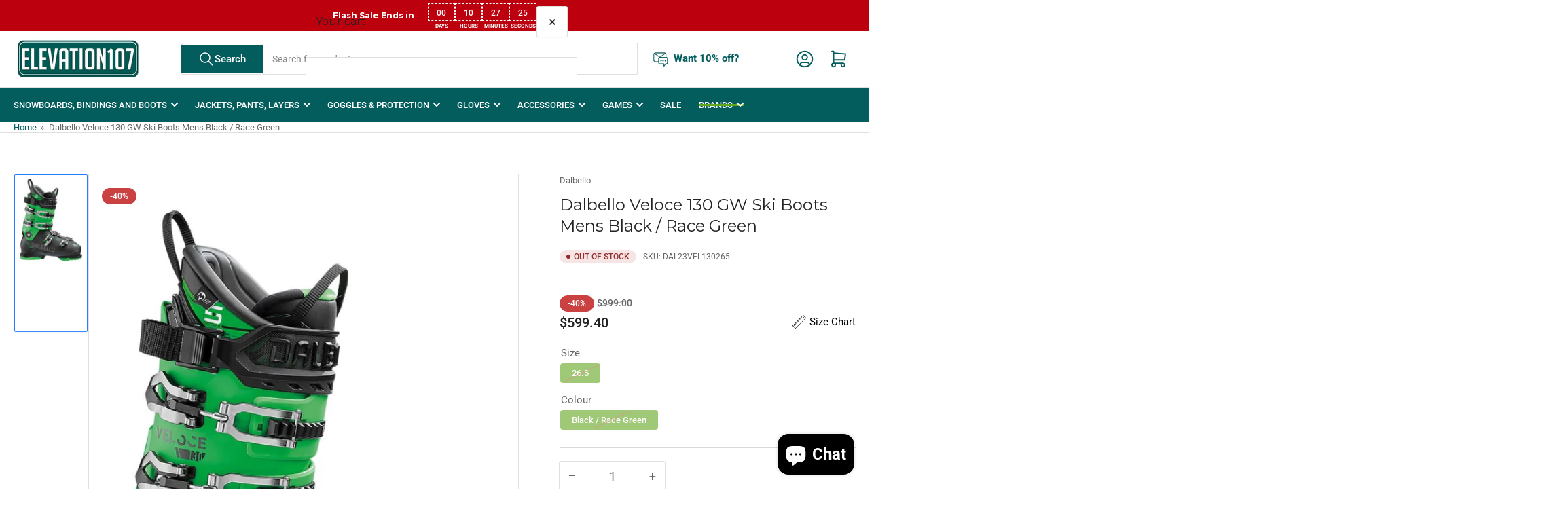

--- FILE ---
content_type: text/css
request_url: https://www.elevation107.com.au/cdn/shop/t/50/assets/globo-css.css?v=88042426396565911011763362242
body_size: 3199
content:
.theme-store-id-1608.gf-theme-version-6.spf-has-filter #gf-tree .gf-block-title h3,.theme-store-id-1608.gf-theme-version-6.spf-has-filter #gf-tree .gf-block-title .h3,.theme-store-id-1608.gf-theme-version-6.spf-has-filter .gf-form-input-inner label{color:rgb(var(--color-foreground-alt))!important;font-size:calc(var(--font-heading-scale) * 1.5rem)!important;font-family:var(--font-heading-family);font-weight:var(--font-bolder-weight)!important;letter-spacing:var(--font-heading-spacing);line-height:calc(1 + .2 / var(--font-heading-scale));display:flex;justify-content:space-between;align-items:center;text-rendering:optimizeLegibility}.theme-store-id-1608.gf-theme-version-6.spf-has-filter .gf-option-block ul li a,.theme-store-id-1608.gf-theme-version-6.spf-has-filter .gf-option-block ul li button,.theme-store-id-1608.gf-theme-version-6.spf-has-filter .gf-clear,.theme-store-id-1608.gf-theme-version-6.spf-has-filter .gf-clear-all,.theme-store-id-1608.gf-theme-version-6.spf-has-filter .selected-item.gf-option-label a,.theme-store-id-1608.gf-theme-version-6.spf-has-filter .gf-form-input-inner select,.theme-store-id-1608.gf-theme-version-6.spf-has-filter .gf-refine-toggle{color:rgb(var(--color-foreground-alt))!important}.theme-store-id-1608.gf-theme-version-6.spf-has-filter #gf-tree .gf-filter-header .gf-close-canvas{background:rgba(var(--color-background));color:rgb(var(--color-foreground-alt));box-shadow:0 0 0 .1rem var(--color-border),0 2px 0 var(--color-box-shadow);width:44px;height:44px;flex:0 0 44px;border-radius:var(--buttons-radius)}.theme-store-id-1608.gf-theme-version-6.spf-has-filter #gf-tree .gf-filter-header .gf-close-canvas:hover{box-shadow:0 0 0 .2rem var(--color-border),0 2px 0 var(--color-box-shadow)}.theme-store-id-1608.gf-theme-version-6.spf-has-filter button.gf-controls-search-button svg path,.theme-store-id-1608.gf-theme-version-6.spf-has-filter #gf-tree .gf-filter-header .gf-close-canvas svg path{fill:rgb(var(--color-foreground-alt))}.theme-store-id-1608.gf-theme-version-6.spf-has-filter #gf-tree .gf-filter-header .gf-close-canvas svg{transform:scale(.4)}.theme-store-id-1608.gf-theme-version-6.spf-has-filter .gf-clear svg path{fill:rgba(var(--color-accent-2))}.theme-store-id-1608.gf-theme-version-6.spf-has-filter .gf-option-block ul li button{width:100%;font-size:calc(var(--font-body-scale) * 1.5rem)!important}.theme-store-id-1608.gf-theme-version-6.spf-has-filter .gf-option-block .gf-RadioButton,.theme-store-id-1608.gf-theme-version-6.spf-has-filter .gf-option-block .gf-Checkbox{transition:all .1s linear;border:none;width:2rem;height:2rem;display:block;flex:0 0 2rem;box-shadow:0 0 0 var(--inputs-border-width) rgba(var(--color-inputs-border));margin-inline-end:1rem}.theme-store-id-1608.gf-theme-version-6.spf-has-filter .checked .gf-RadioButton:before{content:"";width:.85rem;height:.85rem;position:absolute;left:50%;top:50%;transform:translate(-50%,-50%);background-color:rgba(var(--color-background))}.theme-store-id-1608.gf-theme-version-6.spf-has-filter .checked .gf-Checkbox{background-image:url("data:image/svg+xml;charset=utf8,%3Csvg xmlns='http://www.w3.org/2000/svg' viewBox='0 0 20 20' class='Polaris-Icon__Svg' focusable='false' aria-hidden='true'%3E%3Cpath fill='%23ffffff' d='M8.315 13.859l-3.182-3.417a.506.506 0 0 1 0-.684l.643-.683a.437.437 0 0 1 .642 0l2.22 2.393 4.942-5.327a.436.436 0 0 1 .643 0l.643.684a.504.504 0 0 1 0 .683l-5.91 6.35a.437.437 0 0 1-.642 0'%3E%3C/path%3E%3C/svg%3E")}.theme-store-id-1608.gf-theme-version-6.spf-has-filter .checked .gf-Checkbox,.theme-store-id-1608.gf-theme-version-6.spf-has-filter .checked .gf-RadioButton{border:none;background-color:rgba(var(--color-accent-2));box-shadow:0 0 0 var(--inputs-border-width) rgba(var(--color-accent-2))}.theme-store-id-1608.gf-theme-version-6.spf-has-filter .gf-Checkbox{border-radius:3px}.theme-store-id-1608.gf-theme-version-6.spf-has-filter .gf-Checkbox:hover,.theme-store-id-1608.gf-theme-version-6.spf-has-filter .gf-option-block ul li>a:hover>.gf-Checkbox,.theme-store-id-1608.gf-theme-version-6.spf-has-filter .gf-option-block ul li>a:hover>.gf-RadioButton,.theme-store-id-1608.gf-theme-version-6.spf-has-filter .gf-option-block ul li>button:hover>.gf-Checkbox,.theme-store-id-1608.gf-theme-version-6.spf-has-filter .gf-option-block ul li>button:hover>.gf-RadioButton,.theme-store-id-1608.gf-theme-version-6.spf-has-filter .gf-option-block ul li>div>a:hover>.gf-Checkbox,.theme-store-id-1608.gf-theme-version-6.spf-has-filter .gf-option-block ul li>div>a:hover>.gf-RadioButton,.theme-store-id-1608.gf-theme-version-6.spf-has-filter .gf-option-block ul li>div>button:hover>.gf-Checkbox,.theme-store-id-1608.gf-theme-version-6.spf-has-filter .gf-option-block ul li>div>button:hover>.gf-RadioButton{border-color:none;box-shadow:0 0 0 var(--inputs-border-width) rgba(var(--color-accent-2))}.theme-store-id-1608.gf-theme-version-6.spf-has-filter.gf-left .gf-option-block,.theme-store-id-1608.gf-theme-version-6.spf-has-filter.gf-offcanvas .gf-option-block{border-bottom:1px dashed var(--color-border);padding:1.8rem 0}.theme-store-id-1608.gf-theme-version-6.spf-has-filter.gf-left .gf-option-block:first-child,.theme-store-id-1608.gf-theme-version-6.spf-has-filter.gf-offcanvas .gf-option-block:first-child{border-top:1px dashed var(--color-border)}.theme-store-id-1608.gf-theme-version-6.spf-has-filter .gf-option-block .gf-block-title .gf-clear{display:none}.theme-store-id-1608.gf-theme-version-6.spf-has-filter .gf-option-block ul.gf-option-box{padding:2px}.theme-store-id-1608.gf-theme-version-6.spf-has-filter.gf-left .gf-option-block .gf-block-title .h3:after,.theme-store-id-1608.gf-theme-version-6.spf-has-filter.gf-left .gf-option-block .gf-block-title h3:after,.theme-store-id-1608.gf-theme-version-6.spf-has-filter.gf-offcanvas .gf-option-block .gf-block-title .h3:after,.theme-store-id-1608.gf-theme-version-6.spf-has-filter.gf-offcanvas .gf-option-block .gf-block-title h3:after{float:right;font-weight:600;font-size:1.85rem;margin:0}.theme-store-id-1608.gf-theme-version-6.gf-left .gf-option-block:not(.is-collapsed) .gf-block-title .h3:after,.theme-store-id-1608.gf-theme-version-6.gf-left .gf-option-block:not(.is-collapsed) .gf-block-title h3:after,.theme-store-id-1608.gf-theme-version-6.gf-offcanvas .gf-option-block:not(.is-collapsed) .gf-block-title .h3:after,.theme-store-id-1608.gf-theme-version-6.gf-offcanvas .gf-option-block:not(.is-collapsed) .gf-block-title h3:after{content:"\268a";font-weight:500}.theme-store-id-1608.gf-theme-version-6.spf-has-filter .gf-option-block .gf-btn-show-more:before{content:"+";font-size:calc(var(--font-body-scale) * 1.3rem)!important;color:rgb(var(--color-accent-1));margin-right:3px}.theme-store-id-1608.gf-theme-version-6.spf-has-filter .gf-option-block .is-expand .gf-btn-show-more:before{content:"\2012"}.theme-store-id-1608.gf-theme-version-6.spf-has-filter .gf-option-block .gf-btn-show-more{font-size:calc(var(--font-body-scale) * 1.3rem)!important;color:rgb(var(--color-accent-1));text-underline-offset:.3rem;text-decoration-thickness:.1rem;transition:text-decoration .18s ease;text-decoration-color:transparent;background:none!important;box-shadow:none!important}.theme-store-id-1608.gf-theme-version-6.spf-has-filter .gf-option-block.gf-option-block-select select{color:rgb(var(--color-base-text))!important;cursor:pointer}.theme-store-id-1608.gf-theme-version-6.spf-has-filter .gf-option-block span.gf-count{opacity:1;margin-left:5px;font-size:calc(var(--font-body-scale) * 1.2rem)!important;color:rgb(var(--color-foreground))!important}.theme-store-id-1608.gf-theme-version-6.spf-has-filter .gf-option-block:not(.gf-option-block-box-rectangle) .checked span.gf-count{background-color:rgb(var(--color-accent-2));color:rgba(var(--color-secondary-button-text))!important;border-radius:3px;padding:.3rem .5rem}.theme-store-id-1608.gf-theme-version-6.spf-has-filter #setLimit{cursor:pointer}.theme-store-id-1608.gf-theme-version-6.spf-has-filter #setLimit option,.theme-store-id-1608.gf-theme-version-6.spf-has-filter #setLimit{color:rgb(var(--color-base-text));min-width:unset}.theme-store-id-1608.gf-theme-version-6 #gf-tree .noUi-handle{background:rgb(var(--color-foreground-alt));border:2px solid rgb(var(--color-foreground-alt));top:-6px;width:16px;height:16px}.theme-store-id-1608.gf-theme-version-6 #gf-tree .noUi-handle.noUi-handle-lower{right:-5px}.theme-store-id-1608.gf-theme-version-6.spf-has-filter #gf-tree .noUi-connect{background-color:rgb(var(--color-foreground-alt))}.theme-store-id-1608.gf-theme-version-6.spf-has-filter #gf-tree .noUi-base,.theme-store-id-1608.gf-theme-version-6.spf-has-filter #gf-tree .noUi-connects{height:4px}.theme-store-id-1608.gf-theme-version-6.spf-has-filter #gf-tree .noUi-marker-horizontal.noUi-marker,.theme-store-id-1608.gf-theme-version-6.spf-has-filter .content ul li:before{display:none}.theme-store-id-1608.gf-theme-version-6.spf-has-filter .gf-option-block ul li a:hover{color:rgb(var(--color-foreground-alt))}.theme-store-id-1608.gf-theme-version-6.spf-has-filter .gf-block-scroll{max-height:225px}.theme-store-id-1608.gf-theme-version-6.spf-has-filter .sort-by{background:transparent}.theme-store-id-1608.gf-theme-version-6.spf-has-filter #gf-controls-container .gf-refine-toggle-mobile,.theme-store-id-1608.gf-theme-version-6.spf-has-filter #gf-tree .gf-refine-toggle-mobile{font-size:calc(var(--font-body-scale) * 1.5rem)!important;color:rgb(var(--color-base-text))!important}.theme-store-id-1608.gf-theme-version-6.spf-has-filter input.gf-controls-search-input{height:4.2rem;line-height:4.2rem;font-size:calc(var(--font-body-scale) * 1.4rem)}.theme-store-id-1608.gf-theme-version-6.spf-has-filter #gf-controls-container .gf-refine-toggle-mobile,.theme-store-id-1608.gf-theme-version-6.spf-has-filter #gf-tree .gf-refine-toggle-mobile,.theme-store-id-1608.gf-theme-version-6.spf-has-filter input.gf-search,.theme-store-id-1608.gf-theme-version-6.spf-has-filter input.gf-controls-search-input,.theme-store-id-1608.gf-theme-version-6.spf-has-filter .sort-by,.theme-store-id-1608.gf-theme-version-6.spf-has-filter .gf-range-inputs input[type=text]{border:var(--inputs-border-width) solid #333!important;border-radius:var(--inputs-radius);background-color:rgba(var(--color-background));color:rgb(var(--color-base-text));box-shadow:0 .2rem 0 var(--color-box-shadow);transition:box-shadow .18s ease}.theme-store-id-1608.gf-theme-version-6.spf-has-filter .gf-range-inputs input[type=text]{text-align:left;font-size:calc(var(--font-body-scale) * 1.4rem);padding:.5rem 1.5rem;height:4.2rem;min-height:calc(var(--inputs-border-width) * 2);min-width:calc(7rem + var(--inputs-border-width) * 2)}.theme-store-id-1608.gf-theme-version-6.spf-has-filter #gf-controls-container .gf-refine-toggle-mobile:hover,.theme-store-id-1608.gf-theme-version-6.spf-has-filter #gf-tree .gf-refine-toggle-mobile:hover,.theme-store-id-1608.gf-theme-version-6.spf-has-filter .sort-by:hover,.theme-store-id-1608.gf-theme-version-6.spf-has-filter .sort-by.active,.theme-store-id-1608.gf-theme-version-6.spf-has-filter input.gf-search:hover,.theme-store-id-1608.gf-theme-version-6.spf-has-filter input.gf-controls-search-input:hover,.theme-store-id-1608.gf-theme-version-6.spf-has-filter .gf-range-inputs input[type=text]:hover,.theme-store-id-1608.gf-theme-version-6.spf-has-filter input.gf-search:focus-visible,.theme-store-id-1608.gf-theme-version-6.spf-has-filter input.gf-controls-search-input:focus-visible,.theme-store-id-1608.gf-theme-version-6.spf-has-filter .gf-range-inputs input[type=text]:focus-visible{outline:0;box-shadow:0 0 0 calc(.1rem + var(--inputs-border-width)) rgba(var(--color-foreground))}.theme-store-id-1608.gf-theme-version-6.spf-has-filter .sort-by label{color:rgb(var(--color-base-text))!important}.theme-store-id-1608.gf-theme-version-6.spf-has-filter #setLimit,.theme-store-id-1608.gf-theme-version-6.spf-has-filter .sort-by:not(.limit-by) label{font-size:calc(var(--font-body-scale) * 1.5rem)!important;background-clip:padding-box;background-image:linear-gradient(45deg,transparent 50%,currentColor 50%),linear-gradient(135deg,currentColor 50%,transparent 50%);background-position:calc(100% - 20px) 50%,calc(100% - 15px) 50%;background-size:5px 5px,5px 5px;background-repeat:no-repeat;padding-right:3.2rem!important}.theme-store-id-1608.gf-theme-version-6 #gf-grid{position:relative}.theme-store-id-1608.gf-theme-version-6.gf-left #gf-tree,.theme-store-id-1608.gf-theme-version-6.gf-left #gf-tree:not(.spf-hidden)+#gf-grid,.theme-store-id-1608.gf-theme-version-6.offcanvas-open #gf-tree,.theme-store-id-1608.gf-theme-version-6 .gf-form-button-group button{background:rgba(var(--color-background))!important}.theme-store-id-1608.gf-theme-version-6 body>#gf-tree .gf-filter-footer button,.theme-store-id-1608.gf-theme-version-6.spf-has-filter .gf-option-block ul li a,.theme-store-id-1608.gf-theme-version-6.spf-has-filter #gf-tree .noUi-value,.theme-store-id-1608.gf-theme-version-6.spf-has-filter #gf-tree .globo-selected-items-wrapper .selected-item>.clear-refinements{color:rgb(var(--color-foreground-alt))!important}.theme-store-id-1608.gf-theme-version-6.spf-has-filter span.gf-summary,.theme-store-id-1608.gf-theme-version-6.spf-has-filter span.gf-summary b{font-size:calc(var(--font-body-scale) * 1.5rem);font-weight:var(--font-heading-weight);color:rgb(var(--color-foreground-alt))}.theme-store-id-1608.gf-theme-version-6.spf-has-filter #gf_pagination_wrap .pagination>span.current,.theme-store-id-1608.gf-theme-version-6.spf-has-filter #gf_pagination_wrap .pagination>span.deco,.theme-store-id-1608.gf-theme-version-6.spf-has-filter #gf_pagination_wrap .pagination>span>a{font-size:calc(var(--font-body-scale) * 1.6rem);width:4.3rem;height:4.3rem!important;display:flex;align-items:center;justify-content:center;border-radius:50%!important;margin:0 .5rem;background:rgba(var(--color-background));color:rgb(var(--color-foreground-alt));box-shadow:0 0 0 .2rem var(--color-border);font-weight:var(--font-body-weight)}.theme-store-id-1608.gf-theme-version-6.spf-has-filter #gf_pagination_wrap .pagination>span.current:hover,.theme-store-id-1608.gf-theme-version-6.spf-has-filter #gf_pagination_wrap .pagination>span.deco:hover,.theme-store-id-1608.gf-theme-version-6.spf-has-filter #gf_pagination_wrap .pagination>span>a:hover{box-shadow:0 0 0 .2rem rgb(var(--color-base-accent-1))}.theme-store-id-1608.gf-theme-version-6.spf-has-filter #gf_pagination_wrap .pagination>span.current{background:rgb(var(--color-base-accent-1));color:rgb(var(--color-base-accent-1-text));box-shadow:0 0 0 .2rem rgb(var(--color-base-accent-1));font-weight:var(--font-body-weight)}.theme-store-id-1608.gf-theme-version-6.spf-has-filter .page-layout-sidebar,.theme-store-id-1608.gf-theme-version-6.spf-has-filter #CollectionActions{display:none}.theme-store-id-1608.gf-theme-version-6.spf-has-filter .page-layout-sidebar+.page-layout-main-content{width:100%}.theme-store-id-1608.gf-theme-version-6.spf-has-filter #globo-dropdown-sort_options{background:rgba(var(--color-background))!important;border:1px solid var(--color-border)!important;border-radius:var(--inputs-radius);box-shadow:0 .2rem 0 var(--color-box-shadow)}.theme-store-id-1608.gf-theme-version-6.spf-has-filter .globo-dropdown-custom__options span:hover{background:rgb(var(--color-foreground-alt));color:rgba(var(--color-background))}.theme-store-id-1608.gf-theme-version-6.spf-has-filter .sort-by:before{background-image:none!important;content:"\f107";color:rgb(var(--color-foreground-alt));display:inline-block;font:1em/1.2 GloboIcon;text-rendering:auto;-webkit-font-smoothing:antialiased;text-align:center;position:absolute;display:none}.theme-store-id-1608.gf-theme-version-6.spf-has-filter .gf-block-content{margin-top:1.2rem}.theme-store-id-1608.gf-theme-version-6.spf-has-filter .gf-option-box li ul{border-left:1px dotted rgb(var(--color-foreground-alt))}.theme-store-id-1608.gf-theme-version-6.spf-has-filter .gf-option-box ul li>div:before{border-bottom:1px dotted rgb(var(--color-foreground-alt))}.theme-store-id-1608.gf-theme-version-6 .gf-option-block ul.gf-option-box li:not(.is-collapsed)>div>button+span:after,.theme-store-id-1608.gf-theme-version-6 .gf-option-block ul.gf-option-box li:not(.is-collapsed)>div>a+span:after{border-top:5px solid rgb(var(--color-foreground-alt))}.theme-store-id-1608.gf-theme-version-6 .gf-option-block ul.gf-option-box li.is-collapsed>div>button+span:after,.theme-store-id-1608.gf-theme-version-6 .gf-option-block ul.gf-option-box li.is-collapsed>div>a+span:after{border-bottom:5px solid rgb(var(--color-foreground-alt))}.theme-store-id-1608.gf-theme-version-6 .gf-option-block-box-rectangle.gf-option-block ul li.gf-box-rectangle button{border:none!important;box-shadow:0 0 0 var(--inputs-border-width) rgba(var(--color-foreground),var(--inputs-border-opacity));background:rgba(var(--color-background))!important;border-radius:3px}.theme-store-id-1608.gf-theme-version-6.spf-has-filter .gf-option-block-box-rectangle.gf-option-block ul li.gf-box-rectangle button:hover,.theme-store-id-1608.gf-theme-version-6.spf-has-filter .gf-option-block-box-rectangle.gf-option-block ul li.gf-box-rectangle button.checked{background:rgba(var(--color-accent-2))!important;border:none!important;box-shadow:0 0 0 var(--inputs-border-width) rgba(var(--color-accent-2))}.theme-store-id-1608.gf-theme-version-6.spf-has-filter .gf-option-block-box-rectangle.gf-option-block ul li.gf-box-rectangle button:hover span,.theme-store-id-1608.gf-theme-version-6.spf-has-filter .gf-option-block-box-rectangle.gf-option-block ul li.gf-box-rectangle a:hover span,.theme-store-id-1608.gf-theme-version-6.spf-has-filter .gf-option-block-box-rectangle.gf-option-block ul li.gf-box-rectangle a.checked span,.theme-store-id-1608.gf-theme-version-6.spf-has-filter .gf-option-block-box-rectangle.gf-option-block ul li.gf-box-rectangle button.checked span{color:rgba(var(--color-background))!important}.theme-store-id-1608.gf-theme-version-6.gf-left #gf-tree .globo-selected-items-wrapper .globo-selected-items{border-bottom:none}.theme-store-id-1608.gf-theme-version-6.gf-top_one #gf-tree .globo-selected-items-wrapper .selected-item>a,.theme-store-id-1608.gf-theme-version-6.spf-has-filter #gf-tree>div.globo-selected-items-wrapper>div.gf-block-content.globo-selected-items>div.selected-item>a,.theme-store-id-1608.gf-theme-version-6.spf-has-filter #gf-controls-container .globo-selected-items-wrapper .selected-item>a{font-size:calc(var(--font-body-scale) * 1.3rem)!important;font-family:inherit;font-weight:var(--font-bolder-weight)!important;background:#045d5d;box-shadow:0 0 0 .2rem var(--color-border);color:rgba(var(--color-background))!important;border:none;border-radius:var(--border-radius-base);padding:.6rem 1rem;display:inline-flex;line-height:calc(1 + .2 / var(--font-body-scale))}.theme-store-id-1608.gf-theme-version-6.gf-top_one #gf-tree .globo-selected-items-wrapper .selected-item>a:hover,.theme-store-id-1608.gf-theme-version-6.spf-has-filter #gf-tree>div.globo-selected-items-wrapper>div.gf-block-content.globo-selected-items>div.selected-item>a:hover,.theme-store-id-1608.gf-theme-version-6.spf-has-filter #gf-controls-container .globo-selected-items-wrapper .selected-item>a:hover{box-shadow:0 0 0 .2rem rgba(var(--color-accent-2),1)}.theme-store-id-1608.gf-theme-version-6.spf-has-filter #gf-tree>div.globo-selected-items-wrapper>div.gf-block-content.globo-selected-items>div.selected-item>a>span.selected-item>strong{font-weight:var(--font-bolder-weight)!important}.theme-store-id-1608.gf-theme-version-6.gf-top_one #gf-tree .globo-selected-items-wrapper .selected-item>a>.selected-item>span,.theme-store-id-1608.gf-theme-version-6.spf-has-filter #gf-controls-container>div>div.globo-selected-items-wrapper>ul>li>a>span.selected-item>span.hidden-xs,.theme-store-id-1608.gf-theme-version-6.spf-has-filter #gf-tree>div.globo-selected-items-wrapper>div.gf-block-content.globo-selected-items>div.selected-item>a>span.selected-item>span{display:none}.theme-store-id-1608.gf-theme-version-6.gf-top_one #gf-tree .globo-selected-items-wrapper .selected-item>a>.gf-clear,.theme-store-id-1608.gf-theme-version-6.spf-has-filter #gf-controls-container>div>div.globo-selected-items-wrapper>ul>li>a>span.gf-clear,.theme-store-id-1608.gf-theme-version-6.spf-has-filter #gf-tree>div.globo-selected-items-wrapper>div.gf-block-content.globo-selected-items>div.selected-item>a>span.gf-clear{margin-left:1rem}.theme-store-id-1608.gf-theme-version-6.spf-has-filter #gf-tree div.globo-selected-items-wrapper>ul>li>a>span.gf-clear>svg>path,.theme-store-id-1608.gf-theme-version-6.spf-has-filter #gf-controls-container div.globo-selected-items-wrapper>ul>li>a>span.gf-clear>svg>path,.theme-store-id-1608.gf-theme-version-6.spf-has-filter #gf-tree>div.globo-selected-items-wrapper>div.gf-block-content.globo-selected-items>div.selected-item>a>span.gf-clear svg path{fill:rgba(var(--color-background))!important}.theme-store-id-1608.gf-theme-version-6.spf-has-filter #gf-tree .selected-item.gf-option-label{margin-bottom:1rem;margin-right:1rem;display:inline-flex;width:auto}.theme-store-id-1608.gf-theme-version-6.spf-has-filter #gf-controls-container .selected-item.gf-option-label{margin-bottom:.5rem;margin-right:.55rem}.theme-store-id-1608.gf-theme-version-6.gf-top_one #gf-tree .globo-selected-items-wrapper .selected-item>a.clear-refinements,.theme-store-id-1608.gf-theme-version-6.spf-has-filter .gf-refine-toggle,.theme-store-id-1608.gf-theme-version-6 #gf-controls-container .globo-selected-items-wrapper .selected-item>a.clear-refinements{font-size:calc(var(--font-body-scale) * 1.3rem)!important;color:rgb(var(--color-accent-1))!important;padding-left:0;padding-right:0;background:none;box-shadow:none;cursor:pointer;text-underline-offset:.3rem;text-decoration-thickness:.1rem;transition:text-decoration .18s ease;text-decoration-color:transparent;min-width:unset;font-weight:var(--font-body-weight)!important}.theme-store-id-1608.gf-theme-version-6.gf-top_one #gf-tree .globo-selected-items-wrapper .selected-item>.clear-refinements:hover,.theme-store-id-1608.gf-theme-version-6.spf-has-filter .gf-refine-toggle:hover,.theme-store-id-1608.gf-theme-version-6 #gf-controls-container .globo-selected-items-wrapper .selected-item>.clear-refinements:hover{text-decoration:underline;box-shadow:none!important}.theme-store-id-1608.gf-theme-version-6 body>#gf-tree .gf-filter-footer{box-shadow:0 -2px 2px rgba(var(--color-foreground),.1);padding:1.5rem;padding-bottom:max(1.5rem,env(safe-area-inset-bottom,0px) + 1.5rem);margin-top:2rem;border:0}.theme-store-id-1608.gf-theme-version-6.spf-has-filter body>#gf-tree .gf-filter-footer button b{font-weight:var(--font-bolder-weight)}.theme-store-id-1608.gf-theme-version-6.spf-has-filter body>#gf-tree .gf-filter-footer button,.theme-store-id-1608.gf-theme-version-6 #gf_pagination_wrap button.gf-loadmore-btn{gap:3px;font-family:var(--font-buttons-family);cursor:pointer;display:inline-flex;justify-content:center;align-items:center;text-align:center;border:0!important;padding:1.2rem 1.5rem;text-decoration:none;background-color:rgb(var(--color-button))!important;box-shadow:0 0 0 .1rem rgb(var(--color-button));color:rgb(var(--color-button-text))!important;min-width:12rem;height:auto;font-size:calc(var(--font-body-scale) * 1.5rem);line-height:calc(1 + .2 / var(--font-body-scale));border-radius:var(--buttons-radius);font-weight:var(--font-bolder-weight);word-break:break-word;text-transform:var(--font-buttons-transform)}.theme-store-id-1608.gf-theme-version-6.spf-has-filter body>#gf-tree .gf-filter-footer button:hover,.theme-store-id-1608.gf-theme-version-6 #gf_pagination_wrap button.gf-loadmore-btn:hover{box-shadow:0 0 0 .2rem rgb(var(--color-button))}@media (max-width: 768px){.theme-store-id-1608.gf-theme-version-6.spf-has-filter .gf-option-block{border-bottom:1px dashed var(--color-border);padding:1.8rem 0}.theme-store-id-1608.gf-theme-version-6.spf-has-filter .gf-option-block:first-child{border-top:1px dashed var(--color-border)}.theme-store-id-1608.gf-theme-version-6 #gf-controls-container{padding:1.5rem 1.5rem .5rem;border-radius:var(--border-radius-base);color:rgb(var(--color-foreground));background-color:rgb(var(--color-base-background-2));margin-bottom:3rem}.theme-store-id-1608.gf-theme-version-6 #gf-tree{right:-85vw;left:unset;width:85vw!important;transition:all .2s ease}.theme-store-id-1608.gf-theme-version-6.offcanvas-open #gf-tree{left:unset;right:0}.theme-store-id-1608.gf-theme-version-6 body>#gf-tree .gf-filter-header{border-bottom:none;padding:1.5rem;box-shadow:0 2px 2px rgba(var(--color-foreground),.1)}.theme-store-id-1608.gf-theme-version-6 body>#gf-tree .gf-filter-header>div.gf-filter-heading{font-size:calc(var(--font-heading-scale) * 1.5rem);text-rendering:optimizeLegibility;font-family:var(--font-heading-family);font-style:var(--font-heading-style);font-weight:var(--font-heading-weight);color:rgb(var(--color-foreground-alt));line-height:calc(1 + .3/max(1,var(--font-heading-scale)));text-transform:none}.theme-store-id-1608.gf-theme-version-6 body>#gf-tree .gf-option-block{padding:1.8rem 0!important;border-bottom:1px dashed var(--color-border)}.theme-store-id-1608.gf-theme-version-6 #gf-tree .globo-selected-items-wrapper .gf-block-title{padding:1.5rem 1.5rem 0}.theme-store-id-1608.gf-theme-version-6 #gf-tree .globo-selected-items-wrapper .globo-selected-items{padding:1.5rem!important;border-bottom:none}.theme-store-id-1608.gf-theme-version-6 body>#gf-tree .gf-filter-contents{padding:1.5rem 1.5rem 7.5rem!important}.theme-store-id-1608.gf-theme-version-6 #gf-tree .globo-selected-items-wrapper .gf-block-title .h3{visibility:hidden}}@media (max-width: 380px){.theme-store-id-1608.gf-theme-version-6 .gf-filter-selection,.theme-store-id-1608.gf-theme-version-6 .gf-filter-trigger{flex:1 1 50%;max-width:50%!important}}@media (min-width: 769px){.theme-store-id-1608.gf-theme-version-6.spf-has-filter facet-filters-form .facets-wrap.page-layout-with-sidebar{display:flex}.theme-store-id-1608.gf-theme-version-6.offcanvas-open #gf-tree{border-color:transparent}.theme-store-id-1608.gf-theme-version-6.gf-top_one #gf-tree .sort-by label{text-transform:none;padding-top:.2rem;padding-bottom:.2rem;height:4rem;line-height:4rem}.theme-store-id-1608.gf-theme-version-6.gf-top_one #gf-tree .sort-by label span{margin-left:5px}.theme-store-id-1608.gf-theme-version-6.gf-top_one .gf-filter-contents .gf-option-block .gf-block-title .h3,.theme-store-id-1608.gf-theme-version-6.gf-top_one .gf-filter-contents .gf-option-block .gf-block-title h3,.theme-store-id-1608.gf-theme-version-6.gf-top_one .gf-block-content,.theme-store-id-1608.gf-theme-version-6.spf-has-filter #setLimit option{background:rgba(var(--color-background))}.theme-store-id-1608.gf-theme-version-6.gf-top_one .gf-grid--4-col .gf-filter-contents-inner,.theme-store-id-1608.gf-theme-version-6.gf-top_one .gf-filter-contents:not(.gf-grid--4-col) .gf-option-block .gf-block-title .h3,.theme-store-id-1608.gf-theme-version-6.gf-top_one .gf-filter-contents:not(.gf-grid--4-col) .gf-option-block .gf-block-title h3,.theme-store-id-1608.gf-theme-version-6.gf-top_one .gf-filter-contents:not(.gf-grid--4-col) .gf-block-content{border:1px solid var(--color-border);background:rgba(var(--color-background));border-radius:var(--inputs-radius);box-shadow:0 .2rem 0 var(--color-box-shadow)}.theme-store-id-1608.gf-theme-version-6.gf-top_one .gf-filter-contents:not(.gf-grid--4-col) .gf-option-block .gf-block-title .h3,.theme-store-id-1608.gf-theme-version-6.gf-top_one .gf-filter-contents:not(.gf-grid--4-col) .gf-option-block .gf-block-title h3{padding:1rem 2rem;text-transform:none!important;font-weight:400!important}.theme-store-id-1608.gf-theme-version-6.gf-top_one .gf-filter-contents:not(.gf-grid--4-col) .gf-option-block:not(.is-collapsed) .gf-block-title .h3,.theme-store-id-1608.gf-theme-version-6.gf-top_one .gf-filter-contents:not(.gf-grid--4-col) .gf-option-block:not(.is-collapsed) .gf-block-title h3,.theme-store-id-1608.gf-theme-version-6.gf-top_one .gf-filter-contents:not(.gf-grid--4-col) .gf-option-block .gf-block-title .h3:hover,.theme-store-id-1608.gf-theme-version-6.gf-top_one .gf-filter-contents:not(.gf-grid--4-col) .gf-option-block .gf-block-title h3:hover{outline:0;box-shadow:0 0 0 calc(.1rem + var(--inputs-border-width)) rgba(var(--color-foreground))!important}.theme-store-id-1608.gf-theme-version-6.gf-top_one .sort-by:not(.limit-by):before,.theme-store-id-1608.gf-theme-version-6.gf-left .sort-by:not(.limit-by):before{height:100%;top:0;position:absolute;background-size:1.8rem!important}.theme-store-id-1608.gf-theme-version-6.gf-top_one #gf-tree{border-bottom:none}.theme-store-id-1608.gf-theme-version-6.gf-top_one #gf-tree,.theme-store-id-1608.gf-theme-version-6.gf-left #gf-controls-container,.theme-store-id-1608.gf-theme-version-6.gf-offcanvas #gf-controls-container{padding:2rem;border-radius:var(--border-radius-base);color:rgb(var(--color-foreground));background-color:#f8f8f8;margin-bottom:3rem}.theme-store-id-1608.gf-theme-version-6.gf-top_one #gf-tree .gf-filter-contents:not(.gf-grid--4-col) .gf-filter-contents-inner{background-color:#f8f8f8}.theme-store-id-1608.gf-theme-version-6.gf-top_one #gf-tree .globo-selected-items,.theme-store-id-1608.gf-theme-version-6.gf-offcanvas .gf-filter-selection,.theme-store-id-1608.gf-theme-version-6.gf-offcanvas .gf-filter-trigger,.theme-store-id-1608.gf-theme-version-6.gf-offcanvas span.gf-summary,.theme-store-id-1608.gf-theme-version-6.gf-offcanvas .gf-actions,.theme-store-id-1608.gf-theme-version-6.gf-left .gf-actions,.theme-store-id-1608.gf-theme-version-6.gf-left #gf-controls-container .globo-selected-items,.theme-store-id-1608.gf-theme-version-6.gf-left .gf-filter-selection{margin-bottom:0}.theme-store-id-1608.gf-theme-version-6.gf-offcanvas #gf-controls-container .globo-selected-items,.theme-store-id-1608.gf-theme-version-6.gf-left #gf-controls-container .globo-selected-items{margin-top:1rem}.theme-store-id-1608.gf-theme-version-6.gf-left .sort-by-toggle{height:4.2rem;line-height:4.2rem}.theme-store-id-1608.gf-theme-version-6.gf-offcanvas body>#gf-tree .gf-filter-header{border-bottom:none;padding:1.5rem;box-shadow:0 2px 2px rgba(var(--color-foreground),.1)}.theme-store-id-1608.gf-theme-version-6.gf-offcanvas body>#gf-tree .gf-filter-header>div.gf-filter-heading{font-size:calc(var(--font-heading-scale) * 1.5rem);text-rendering:optimizeLegibility;font-family:var(--font-heading-family);font-style:var(--font-heading-style);font-weight:var(--font-heading-weight);color:rgb(var(--color-foreground-alt));line-height:calc(1 + .3/max(1,var(--font-heading-scale)));text-transform:none}.theme-store-id-1608.gf-theme-version-6.gf-offcanvas body>#gf-tree .gf-option-block{padding:1.8rem 0!important;border-bottom:1px dashed var(--color-border)}.theme-store-id-1608.gf-theme-version-6.gf-offcanvas #gf-tree .globo-selected-items-wrapper .gf-block-title{padding:1.5rem 1.5rem 0}.theme-store-id-1608.gf-theme-version-6.gf-offcanvas #gf-tree .globo-selected-items-wrapper .globo-selected-items{padding:1.5rem!important;border-bottom:none}.theme-store-id-1608.gf-theme-version-6.gf-offcanvas body>#gf-tree .gf-filter-contents{padding:1.5rem 1.5rem 7.5rem!important}.theme-store-id-1608.gf-theme-version-6.gf-offcanvas #gf-tree .globo-selected-items-wrapper .gf-block-title .h3{visibility:hidden}.theme-store-id-1608.gf-theme-version-6.gf-offcanvas #gf-controls-container .globo-selected-items{border-bottom:0}}
/*# sourceMappingURL=/cdn/shop/t/50/assets/globo-css.css.map?v=88042426396565911011763362242 */


--- FILE ---
content_type: text/css
request_url: https://www.elevation107.com.au/cdn/shop/t/50/assets/section-countdown-timer.css?v=11790879869172781411752464111
body_size: -11
content:
.section-countdown-wrap{position:relative;overflow:hidden;border-radius:var(--border-radius-base);width:100%;display:flex;flex-direction:column}.section-countdown-wrap-inner{display:flex;flex-direction:column;flex:auto;height:100%}.section-countdown-wrap-inner:after{content:"";pointer-events:none;top:0;left:0;position:absolute;width:100%;height:100%;border-radius:var(--border-radius-base)}.block-section-fullwidth .section-countdown-wrap,.block-section-fullwidth .section-countdown-wrap-inner:after{border-radius:0}.section-countdown-wrap .container{width:100%;height:100%;position:relative;display:flex;flex:auto}.section-countdown-wrap:after{content:"";pointer-events:none;top:0;left:0;position:absolute;width:100%;height:100%;border-radius:var(--border-radius-base)}.section-countdown-backdrop{position:absolute;top:0;left:0;width:100%;height:100%;object-fit:cover}.section-countdown-content-wrap{width:100%;height:100%;top:0;left:0;display:flex;flex-direction:column;flex:auto}.section-countdown-content{position:relative;width:100%;height:100%;z-index:1;display:flex;flex-direction:column;padding:3rem;flex:auto}.block-section-fullwidth .section-countdown-content{padding:3.5rem 0}@media (min-width: 990px){.section-countdown-content{padding:5rem}}@media (min-width: 1200px){.block-section-fullwidth .section-countdown-content{padding:6rem 0}}.section-countdown-caption{font-size:calc(var(--font-body-scale) * 1.5rem);line-height:1.5;margin-bottom:2.5rem}.section-countdown-caption:last-child,.section-countdown-caption>:last-child{margin-bottom:0}@media (min-width: 750px){.section-countdown-content-inner{max-width:50%}}.section-countdown-caption a{color:currentColor;text-decoration:underline;text-underline-offset:.3rem;text-decoration-thickness:.1rem;transition:text-decoration .18s ease}.section-countdown-caption a:hover{text-decoration-thickness:.2rem}.section-countdown-title{margin-bottom:1rem}.section-countdown-title a{color:currentColor}.section-countdown-title:last-child{margin-bottom:0}.section-countdown-title-sm{font-size:calc(var(--font-heading-scale) * 1.8rem)}.section-countdown-title-md{font-size:calc(var(--font-heading-scale) * 2rem)}.section-countdown-title-lg{font-size:calc(var(--font-heading-scale) * 2.4rem)}.section-countdown-title-xl{font-size:calc(var(--font-heading-scale) * 2.6rem)}.section-countdown-title-xxl{font-size:calc(var(--font-heading-scale) * 2.8rem)}@media (min-width: 750px){.section-countdown-title-desktop-sm{font-size:calc(var(--font-heading-scale) * 2.2rem)}.section-countdown-title-desktop-md{font-size:calc(var(--font-heading-scale) * 2.4rem)}.section-countdown-title-desktop-lg{font-size:calc(var(--font-heading-scale) * 2.6rem)}.section-countdown-title-desktop-xl{font-size:calc(var(--font-heading-scale) * 3rem)}.section-countdown-title-desktop-xxl{font-size:calc(var(--font-heading-scale) * 3.6rem)}}.section-countdown-wrap .countdown-timer-wrapper{margin-bottom:2rem}.section-countdown-wrap .countdown-timer-expiration-message{border-radius:var(--border-radius);box-shadow:inset 0 0 0 .1rem rgba(var(--color-card-border));padding:1rem 1.5rem;margin-bottom:2rem;display:inline-block}.section-countdown-wrap .countdown-timer-expiration-message>:last-child{margin-bottom:0}.section-countdown-editor-hidden-note{position:absolute;top:0;right:0;padding:1rem;background:var(--color-error-background);color:var(--color-error);font-size:calc(var(--font-body-scale) * 1.3rem);opacity:.85;border-radius:var(--border-radius);z-index:5}.section-countdown-product{margin-top:4rem;max-width:34rem}.section-countdown-product .card-product{text-align:left}.section-countdown-wrap-inner.has-product .section-countdown-content{align-items:center;justify-content:center;text-align:center}@media (min-width: 750px){.section-countdown-product{flex:none;margin-top:0;margin-left:auto;width:34rem}.section-countdown-wrap-inner.has-product .section-countdown-content{flex-direction:row;align-items:center;justify-content:flex-start;text-align:left;grid-gap:3rem}}
/*# sourceMappingURL=/cdn/shop/t/50/assets/section-countdown-timer.css.map?v=11790879869172781411752464111 */


--- FILE ---
content_type: text/css
request_url: https://www.elevation107.com.au/cdn/shop/t/50/assets/component-countdown.css?v=158296322478918044841757476251
body_size: 28
content:
countdown-timer{display:inline-block}.countdown{display:flex;align-items:center;grid-gap:1rem;direction:ltr}.countdown-item{text-align:center}.countdown-value-pair{display:flex;align-items:center;min-width:6.2rem;height:3.6rem;grid-gap:.1rem}.countdown-value{background:rgba(var(--color-aux-background));color:rgba(var(--color-aux-foreground));line-height:1;font-size:calc(var(--font-body-scale) * 2rem);font-weight:var(--font-bolder-weight);width:50%;min-width:3rem;height:100%;display:flex;align-items:center;justify-content:center;border-radius:max(calc(var(--border-radius-base) / 2),.2rem);box-shadow:inset 0 0 0 .1rem rgba(var(--color-aux-border))}.countdown-value:empty{display:none}.countdown-item-label{color:currentColor;opacity:.75;font-size:calc(var(--font-body-scale) * 1.2rem)}.section-countdown-wrap{background:#bd000e}.countdown-timer-wrapper{margin:5px 0 2px}.section-countdown-wrap .content-align-desktop-bottom-left{align-items:center}.section-countdown-wrap .content-align-desktop-bottom-left .section-countdown-content-inner{display:flex;align-items:center}.section-countdown-wrap .content-align-desktop-bottom-left .section-countdown-content-inner h2{font-size:12px;font-weight:700;padding-right:20px}.section-countdown-wrap .content-align-desktop-bottom-left .section-countdown-content-inner .countdown-timer-wrapper .countdown-value-pair{background:none;column-gap:10px;height:auto}.section-countdown-wrap .content-align-desktop-bottom-left .section-countdown-content-inner .countdown-timer-wrapper .countdown-value-pair{border:1px dashed #fff;border-radius:0;min-width:40px;width:auto!important;display:inline-block}.section-countdown-wrap .content-align-desktop-bottom-left .section-countdown-content-inner .countdown-timer-wrapper .countdown-value-pair .countdown-value{background:none;font-size:12px;color:#fff;height:auto;border-radius:0;column-gap:0;width:auto;display:inline}.section-countdown-wrap .content-align-desktop-bottom-left .section-countdown-content-inner .countdown-timer-wrapper .countdown-item-label{font-weight:700;opacity:1;font-size:8px;margin-bottom:-2px;display:block;padding-top:2px}@media (max-width: 767px){.section-countdown-wrap .content-align-desktop-bottom-left .section-countdown-content-inner h2{font-size:10px;max-width:130px;text-align:center;margin:0}}.block-section.header_countdown .section-countdown-content{padding:0}.block-section.header_countdown .section-countdown-wrap{min-height:inherit!important;align-items:center}.block-section.header_countdown .section-countdown-wrap h2.section-countdown-title{color:#fff;margin:0}.block-section.header_countdown .section-countdown-wrap .countdown-timer-wrapper{margin:5px 0 2px;color:#fff}.block-section.header_countdown .section-countdown-wrap .countdown-timer-wrapper .countdown-value-pair .countdown-value{box-shadow:none}.block-section.header_countdown .section-countdown-wrap .countdown-timer-wrapper .countdown-item-label{text-transform:uppercase}
/*# sourceMappingURL=/cdn/shop/t/50/assets/component-countdown.css.map?v=158296322478918044841757476251 */


--- FILE ---
content_type: text/css
request_url: https://www.elevation107.com.au/cdn/shop/t/50/assets/component-breadcrumb.css?v=1560618642666024451752827387
body_size: -537
content:
.breadcrumb{font-size:calc(var(--font-body-scale) * 1.3rem);display:none;border-bottom:1px solid rgba(var(--color-border));line-height:normal;padding-block:1.7rem}.breadcrumb a{color:#045d5d;transition:text-decoration .18s ease;text-decoration-color:transparent}.breadcrumb a:hover{text-decoration:underline}.breadcrumb span{display:inline-block;margin:0 .2rem}@media (min-width: 990px){.breadcrumb{display:block}}
/*# sourceMappingURL=/cdn/shop/t/50/assets/component-breadcrumb.css.map?v=1560618642666024451752827387 */


--- FILE ---
content_type: text/css
request_url: https://www.elevation107.com.au/cdn/shop/t/50/assets/section-newsletter.css?v=19916790989286012131752740768
body_size: -65
content:
.h3-p{color:#fff;margin:0 0 20px;font-weight:700;text-transform:uppercase;letter-spacing:2px;font-size:30px!important}.newsletter-wrapper{background-color:rgb(var(--color-background));color:#fff;border-top:.1rem solid var(--color-border);border-bottom:.1rem solid var(--color-border)}.newsletter{margin-bottom:1rem}.newsletter-background{background:url(/cdn/shop/files/Desktop_Signup_1920_x_270.png) no-repeat center;background-size:cover;padding:30px 0;position:relative;border:0}.newsletter-background:after{background:#0003;content:"";top:0;left:0;height:100%;z-index:0;position:absolute;width:100%}.block-section.block-section-padded{position:relative;z-index:1}@media (min-width: 990px){.newsletter{margin-bottom:0;text-align:center}}.newsletter-content{text-align:center}@media (min-width: 990px){.newsletter-content{display:flex;align-items:flex-start;max-width:60%;margin:0 auto;text-align:center;justify-content:center}.newsletter-content p{margin:0 0 1rem;letter-spacing:2px;color:#fff;font-size:18px}.newsletter-content p:last-child{margin-bottom:0}}.newsletter-title{color:#fff;margin:0 0 20px;font-weight:700;text-transform:uppercase;letter-spacing:2px;font-size:30px}.newsletter-icon{width:5.2rem;height:5.2rem;display:none;margin:auto;position:relative}.newsletter-icon svg{width:100%;height:100%}.newsletter-icon svg path{fill:rgb(var(--color-accent-2))}@media (min-width: 990px){.newsletter-icon{flex:none;margin:0 1rem 0 0;top:-.2rem}}.newsletter-form{position:relative;margin:1rem auto 0;flex:none}[class*=color-accent] [type=email]{box-shadow:none}.newsletter-form [type=submit]{position:absolute;right:4px;top:4px;height:calc(100% - 8px);min-height:0;min-width:0;border-radius:var(--inputs-radius)}@media (min-width: 990px){.newsletter-form{margin:0;flex:auto}}@media (min-width: 750px){.newsletter-form{flex:auto;max-width:50rem;margin:20px auto 0}}.newsletter-form .form-status{margin:1rem 0 0;padding:8px 15px}.newsletter-form-input-wrap{position:relative}.newsletter-form-success-title{margin:0}.checkbox-newsletter-consent{margin:1rem 0 0;display:flex;gap:.5em}.checkbox-newsletter-consent [type=checkbox]{margin:0;flex:none;width:1.6rem;height:1.6rem}@media (max-width: 749px){.newsletter-title,.h3-p{margin:0 0 15px;font-size:20px}.newsletter-background{padding:0}.newsletter-background .rte p{font-size:16px!important;font-weight:500}}
/*# sourceMappingURL=/cdn/shop/t/50/assets/section-newsletter.css.map?v=19916790989286012131752740768 */


--- FILE ---
content_type: text/css
request_url: https://www.elevation107.com.au/cdn/shop/t/50/assets/component-card.css?v=118179905464259391451752735978
body_size: 2363
content:
.card{display:flex;height:100%;flex-direction:column;padding:1.8rem;border-radius:var(--border-radius-base);background-color:rgba(var(--color-background));position:relative;box-shadow:none}.card-small{padding:0}.card-standard{padding:0;border-radius:0;background:none;border:0;box-shadow:none}.card-justify-center{justify-content:center}.card-media{position:relative;text-align:center}.card-standard .card-media img{border-radius:var(--border-radius-base)}.card-media img{object-fit:cover;object-position:center center;transition:opacity .25s ease}.card-media-contain img{object-fit:contain}.card-media>a{display:block}.card .placeholder-svg path{fill:rgba(var(--color-foreground))}.card-badge{position:absolute;pointer-events:none;z-index:5}.card-badge .badge{font-size:calc(var(--font-body-scale) * 1.1rem);padding:.2rem .7rem}.card-badge.top{top:0}.card-badge.right{inset-inline-end:0}.card-badge.left{inset-inline-start:0}.card-badge.bottom{bottom:0}.card-product-badges{top:0;inset-inline-start:0;width:100%;position:absolute;pointer-events:none;z-index:5;display:flex;align-items:flex-start;justify-content:space-between;gap:.5rem;flex-wrap:wrap;line-height:1}.card-product-custom-badges{display:flex;flex-direction:column;justify-content:flex-end;align-items:flex-end;grid-gap:.25rem}.card-product-badges .card-badge{position:relative}@container card-product (max-width: 22rem){.card-badge .badge{padding:.2rem .7rem}.card-product-badges{flex-direction:column;gap:.25rem}.card-product-custom-badges{margin-right:0;margin-left:0;justify-content:flex-start;align-items:flex-start}}.card-info-wrap{flex:auto;display:flex;flex-direction:column}.card-info{padding:2rem 0 3.5rem}.card-info:last-child{padding-bottom:0}.card-no-media .card-info{padding-top:3.5rem}.card-eyebrow{margin-bottom:.5rem;font-size:calc(var(--font-body-scale) * 1.3rem)}.card-eyebrow a{color:currentColor;text-decoration-color:transparent;transition:text-decoration .18s ease}.card-eyebrow a:hover{text-decoration:underline}.card-heading{font-size:calc(var(--font-heading-scale) * 1.4rem);font-weight:400;color:rgba(var(--color-foreground-alt));letter-spacing:normal;margin:0}.card-heading-sm{font-size:calc(var(--font-heading-scale) * 1.3rem)}.card-heading-md{font-size:calc(var(--font-heading-scale) * 1.4rem)}.card-heading-lg{font-size:calc(var(--font-heading-scale) * 1.6rem)}.card-heading-xl{font-size:calc(var(--font-heading-scale) * 1.8rem)}.card-heading-xxl{font-size:calc(var(--font-heading-scale) * 2rem)}@media (min-width: 990px){.card-heading-desktop-sm{font-size:calc(var(--font-heading-scale) * 1.3rem)}.card-heading-desktop-md{font-size:calc(var(--font-heading-scale) * 1.4rem)}.card-heading-desktop-lg{font-size:calc(var(--font-heading-scale) * 1.6rem)}.card-heading-desktop-xl{font-size:calc(var(--font-heading-scale) * 1.8rem)}.card-heading-desktop-xxl{font-size:calc(var(--font-heading-scale) * 2rem)}}.card-heading a{color:currentColor;text-decoration-color:transparent;transition:text-decoration .18s ease}.card-heading a:hover{text-decoration:underline}.card-footer{margin-top:auto;width:100%}.card-footer-intro{display:flex;flex-wrap:wrap;justify-content:space-between;margin-bottom:1.5rem;grid-gap:1rem}.card-footer-intro:empty{display:none}@media (min-width: 990px){.card-footer-intro{flex-direction:row;align-items:center}}.card-footer-intro .spr-badge{line-height:1;position:relative;top:1px}.card-footer-intro .spr-badge-starrating{margin:0}.card-footer-intro .spr-badge-caption{display:none}.card-product{container-type:inline-size;container-name:card-product;background-color:rgba(var(--color-product-cards-background))}.card-product .card-heading{color:rgba(var(--color-product-cards-foreground-alt))}.card-product .card-eyebrow{color:rgba(var(--color-product-cards-foreground))}.card-product .card-media .card-media-image+.card-media-image{opacity:0}.card-product .card-media .placeholder-svg path{fill:rgba(var(--color-product-cards-foreground))}.card-product .icon-rating-star-empty{color:color-mix(in srgb,rgba(var(--color-product-cards-foreground)),transparent 70%)}.card-product .placeholder-svg path{fill:rgba(var(--color-foreground))}.card-product .price-sale s{color:rgba(var(--color-product-cards-price-discount))}.card-product :is(.price-regular .price-item-regular,.price-item-sale){color:rgba(var(--color-product-cards-price))}.card-product :is(.price-item .sup,.price-requires-login-message,.star-rating-link){color:rgba(var(--color-product-cards-foreground))}.card-product .unit-price{color:rgba(var(--color-product-cards-foreground-alt))}@media (hover: hover){.card-product .card-media:hover .card-media-image:first-child:not(:only-child){opacity:0}.card-product .card-media:hover .card-media-image+.card-media-image{opacity:1}}@media (min-width: 1200px){.grid-compact .card-product{padding:1.5rem}.setting-card-product-unboxed .grid-compact .card-product{padding:0}}.card-product .card-media .card-media-image:first-child{z-index:1}.card-product-actions{margin-top:1rem;max-width:100%;width:100%}.card-product-actions .button{width:100%;margin-bottom:0}.card-product-actions .button[disabled]:not(.loading),.card-product-actions .button[aria-disabled=true]:not(.loading){cursor:not-allowed;opacity:.8}.card-product-actions .product-actions-add-to-cart{display:block;margin:0}.button-quick-view{width:100%}.card-product-actions button.shopify-payment-button__button--unbranded{margin-top:.5rem}.card-product-recently-viewed-time{margin:1.5rem 0 0;font-size:calc(var(--font-body-scale) * 1.2rem);display:flex;align-items:center}.card-product-recently-viewed-dismiss{margin-inline-start:auto;color:currentColor;text-decoration:underline;text-underline-offset:.3rem;text-decoration-thickness:.1rem;transition:text-decoration .18s ease}.card-product-recently-viewed-dismiss:hover{text-decoration-color:transparent}.card-product .form-status{margin:1rem 0 0;padding:1rem 2.5rem}.card-product-color-swatches{display:flex;align-items:center;margin-top:1rem;flex-wrap:wrap;grid-gap:.5rem}.card-product-color-swatches:empty{display:none}.card-product-color-swatch{text-indent:-999em;width:2.2rem;height:2.2rem;background-size:cover;border-radius:calc(var(--buttons-radius) * 1.25);padding:.5rem;box-shadow:inset 0 0 0 1px rgba(var(--color-product-cards-border)),inset 0 0 0 3px rgba(var(--color-product-cards-box-shadow));transition:box-shadow .18s ease}.setting-color-swatch-shape-circle .card-product-color-swatch{border-radius:50%}.card-product-color-swatch.is-active{box-shadow:inset 0 0 0 1px rgba(var(--color-product-cards-foreground)),inset 0 0 0 3px rgba(var(--color-product-cards-background))}.card-product-color-swatch[data-tooltip]:before{padding:.4rem 1rem;font-size:calc(var(--font-body-scale) * 1.2rem)}.card-product-color-swatch .card-media-image{display:none}.card-variant-image{visibility:hidden;opacity:0;pointer-events:none}.card-product-color-swatch-more-text{color:rgba(var(--color-product-cards-foreground));font-size:calc(var(--font-body-scale) * 1.2rem)}.setting-card-product-unboxed .card-product{padding:0;box-shadow:none}.card-product-compare-actions{position:relative;opacity:0;visibility:hidden;max-height:0;margin:0;transition:opacity .2s ease-in-out,max-height .2s ease-in-out,margin-bottom .2s ease-in-out,visibility 0s linear .2s;display:block}body.product-compare-toggled-on .card-product-compare-actions{opacity:1;visibility:visible;max-height:5rem;transition:opacity .2s ease-in-out,max-height .2s ease-in-out,margin-bottom .2s ease-in-out,visibility 0s linear 0s;display:block;margin-bottom:1rem}.card-product-compare-label{display:flex;align-items:center;gap:.5rem;position:relative;margin:0;color:rgba(var(--color-product-cards-foreground))}.card-product-compare-label [type=checkbox]{width:1.7rem;height:1.7rem;cursor:pointer}.card-product-compare-alert{position:absolute;padding:.9rem 1.4rem;left:0;top:100%;margin-top:.5rem;border-radius:var(--border-radius-base);z-index:20;font-size:calc(var(--font-body-scale) * 1.3rem);opacity:0;pointer-events:none;transition:opacity .25s ease}.card-product-compare-alert.visible{opacity:1;pointer-events:auto}.card-product-compare-alert a{text-decoration:underline;text-underline-offset:.2rem}.card-product-media{display:flex;flex-direction:row;align-items:flex-start;grid-gap:1.5rem;height:auto;padding:0;margin-bottom:2rem;padding-bottom:2rem;border-bottom:.1rem solid rgba(var(--color-product-cards-border));box-shadow:none;background:none}@media (min-width: 750px){.card-product-media{grid-gap:2rem}.card-product-media .card-info-wrap{flex-direction:row;align-items:center;grid-gap:2rem}.card-product-media .card-info{padding:0}}.card-product-media .card-media{flex:none;width:7rem;box-shadow:inset 0 0 0 1px rgba(var(--color-product-cards-border)),0 2px rgba(var(--color-product-cards-box-shadow));padding:.5rem;background-color:rgba(var(--color-background));border-radius:var(--border-radius-base)}.card-product-media .card-media .placeholder-svg path{fill:rgba(var(--color-foreground))}.card-product-media .card-media .card-badge.top{top:-1.3rem}.card-product-media .card-media .card-badge.left{inset-inline-start:-1.3rem}.card-product-media .card-media .card-badge.right{inset-inline-end:-1.3rem}.card-product-media .card-media .card-badge.bottom{bottom:-1.3rem}.card-product-media .card-media .badge{padding:.2rem .5rem;font-size:calc(var(--font-body-scale) * 1rem)}.card-product-media .card-info{padding-top:0;padding-bottom:1.5rem;flex:auto}@media (min-width: 750px){.card-product-media .card-info{padding:0}.card-product-media product-form{flex:none}}.card-product-media .card-product-actions{width:auto;margin:0}@media (min-width: 750px){.card-product-media .card-product-actions{margin-inline-start:auto;flex:none;max-width:20rem}}.card-product-media .card-product-actions .button{width:auto;flex:0 0 auto}.card-product-media .price-sale{display:inline-flex;align-items:flex-start;grid-column-gap:.5rem}.card-product .price-regular .price-item-regular,.card-product .price-item-sale{font-size:calc(var(--font-product-price-grid-scale) * 2rem)}.card-product-media .price-regular .price-item-regular,.card-product-media .price-item-sale,.card-product .price-sale s{font-size:calc(var(--font-product-price-grid-scale) * 1.4rem)}.card-product-media .card-footer-intro{margin:.5rem 0 0;display:flex;align-items:center;justify-content:flex-start;grid-column-gap:1.5rem}.card-product-media .unit-price{font-size:calc(var(--font-product-price-grid-scale) * 1.1rem)}.blog_posts_home .card-media{max-height:220px;overflow:hidden}.blog_posts_home h3.card-heading{font-weight:600;min-height:inherit}.blog_posts_home .card-article-info{font-weight:500;font-size:10px;text-transform:none;color:#222;margin-top:15px}.product-recommendation-list .product-recommendation-list-row-item:last-child .card-product-media{margin-bottom:0;padding-bottom:0;border:none}.card-article{text-align:start}.card-article .button{align-self:flex-start}.card-article.card .button{width:100%}.card-article-image{margin-bottom:3rem}.card-article-image img{border-radius:var(--border-radius-base)}.card-article-info span:after{content:"\2013";margin:0 .2rem}.card-article-info span:last-child:after{display:none}.card-article-heading{margin-bottom:2rem}.card-article-heading a{color:currentColor;text-decoration-color:transparent;transition:text-decoration .18s ease}.card-article-heading a:hover{text-decoration:underline;text-underline-offset:.3rem;text-decoration-thickness:.1rem}.card-article-excerpt{margin-bottom:2.5rem}.card-article-excerpt:last-child{margin-bottom:0}.card:not(.card-page) .card-article-excerpt{display:none}@media (min-width: 750px){.card:not(.card-page) .card-article-excerpt{display:block}}.template-search .card-article{background-color:rgba(var(--color-product-cards-background));box-shadow:inset 0 0 0 1px rgba(var(--color-product-cards-border)),0 2px rgba(var(--color-product-cards-box-shadow));color:rgba(var(--color-product-cards-foreground))}.template-search .card-article-heading{color:rgba(var(--color-product-cards-foreground-alt))}.card-simple .card{height:auto}.card-simple-media{margin-bottom:1.5rem}.card-simple-media-plain{box-shadow:none;padding:0}.card-simple-media:only-child{margin-bottom:0}.card-simple-media-round{border-radius:50%}.card-simple-media-round .aspect-ratio{--ratio-percent: 100% !important}.card-simple-media-round .card-media img{border-radius:50%}.card-simple-title{text-align:center;font-size:calc(var(--font-body-scale) * 1.5rem);font-weight:400;letter-spacing:normal;color:rgba(var(--color-foreground))}.top-category .card-simple-title{font-weight:700;position:absolute;left:0;right:0;width:100%;font-size:32px;color:#fff;margin:0;padding:0 10px;z-index:1;height:100%;display:flex;align-items:center;top:0;justify-content:center}.top-category .card-simple-title a{color:#fff!important;text-shadow:0px 1px 0px #666;position:absolute;height:100%;width:100%;display:flex;align-items:center;justify-content:center}.top-category .card-simple .card{margin:0}.card-simple-title-size-xs{font-size:calc(var(--font-body-scale) * 1.2rem)}.card-simple-title-size-sm{font-size:calc(var(--font-body-scale) * 1.3rem)}@media (min-width: 990px){.card-simple-title-size-md{font-size:calc(var(--font-body-scale) * 1.5rem)}.card-simple-title-size-lg{font-size:calc(var(--font-body-scale) * 1.7rem)}.card-simple-title-size-xl{font-size:calc(var(--font-body-scale) * 1.9rem)}.card-simple-title-size-xxl{font-size:calc(var(--font-body-scale) * 2.1rem)}}.card-simple-title a{color:currentColor;text-decoration-color:transparent;transition:text-decoration .18s ease}.card-simple-title a:hover{text-decoration:underline;text-underline-offset:.3rem;text-decoration-thickness:.1rem}.card-image-banner{position:relative}.card-image-banner a{display:block}.card-image-banner img{border-radius:var(--border-radius-base)}.card-image-banner svg{fill:currentColor}.card-media-sm{display:flex;flex-direction:row;align-items:center;grid-gap:1.5rem;position:relative;min-height:6.2rem;padding-inline-start:2.5rem;padding-inline-end:2.5rem}.card-media-sm-with-image{padding:.3rem}.card-media-sm .card-media{width:5.6rem;flex:none;height:100%;position:relative}.card-media-sm .card-media img{border-radius:var(--border-radius-base);object-fit:cover;width:100%;height:100%;position:absolute;left:0;top:0}.card-media-sm .card-heading{font-size:calc(var(--font-body-scale) * 1.3rem)}.card-media-sm .card-heading a:before{content:"";position:absolute;width:100%;height:100%;inset-block-start:0;inset-inline-start:0}.card-media-sm .angle{margin-inline-start:auto;opacity:.75;flex:none}.card-media-sm.card-media-sm-with-image .angle{margin-inline-end:2rem}@media (max-width: 749px){.grid-2-col .card-media-sm:not(.card-media-sm-with-image){padding:1.25rem;min-height:5rem}.grid-2-col .card-media-sm{grid-gap:1rem}.grid-2-col .card-media-sm .angle{display:none}}.card-testimonial{font-weight:400}.card-testimonial-content{font-size:calc(var(--font-body-scale) * 1.6rem);color:rgba(var(--color-foreground))}.card-testimonial-header{display:flex;align-items:flex-start;margin-bottom:1.5rem;grid-gap:1.5rem}.card-testimonial-citation{margin:0;font-size:calc(var(--font-body-scale) * 1.4rem);word-break:break-word;line-height:1.35;color:rgba(var(--color-foreground-alt))}.card-testimonial-rating{margin-top:.2rem;margin-inline-start:auto}.card-testimonial-rating .icon-rating-star-full{color:var(--color-product-review-star)}.card-padded-content{padding:0;overflow:hidden;height:100%}.card-padded-content .card-info{padding:1.5rem;margin:1px}.card-padded-content .card-badge-overlay{inset-inline-start:1.5rem;padding:1rem 1.5rem}.card-padded-content .card-badge-overlay-position-right{inset-inline-start:auto;inset-inline-end:1.5rem}@media (min-width: 990px){.card-padded-content .card-info{padding:2rem}.card-padded-content .card-badge-overlay{inset-inline-start:2rem}.card-padded-content .card-badge-overlay-position-right{inset-inline-start:auto;inset-inline-end:2rem}}.card-padded-content .card-heading{font-weight:var(--font-heading-weight);margin-bottom:1rem}.card-padded-content .card-heading:last-child{margin-bottom:0}.card-padded-content .card-caption{line-height:1.2;margin-bottom:1.5rem}.card-padded-content .card-caption:last-child,.card-padded-content .card-caption>:last-child{margin-bottom:0}@media (min-width: 990px){.card-padded-content-media{flex-direction:row;align-items:center;height:100%}.card-padded-content-media .card-media{height:100%;flex:none;width:18rem}.card-padded-content-media .card-info{flex:auto}.card-padded-content-media .aspect-ratio{position:static}.card-padded-content-media .aspect-ratio:after{display:none}.grid-1-col-desktop .card-padded-content-media .card-media{width:30rem;min-height:28rem}.grid-2-col-desktop .card-padded-content-media .card-media{width:40%;min-height:28rem}.card-padded-content-media-end .card-media{order:1}}
/*# sourceMappingURL=/cdn/shop/t/50/assets/component-card.css.map?v=118179905464259391451752735978 */


--- FILE ---
content_type: text/css
request_url: https://www.elevation107.com.au/cdn/shop/t/50/assets/component-cart-items.css?v=59291845173097759041752826549
body_size: 1062
content:
/** Shopify CDN: Minification failed

Line 215:1 Unexpected ";"

**/
/* Component - Cart Items
=================================== */
cart-items {
  display: block;
}

.cart-items td,
.cart-items th {
  padding: 0;
  border: none;
  text-align: start;
}

.cart-items th {
  padding-bottom: 1.8rem;
  font-weight: normal;
  font-size: calc(var(--font-body-scale) * 1.3rem);
  text-transform: uppercase;
}

.cart-item-quantity-wrapper {
  display: flex;
  align-items: center;
}

.cart-item-quantity-wrapper .quantity-input {
  height: 4rem;
  width: 12rem;
}

.cart-item-quantity-wrapper .quantity-input .quantity-input-field {
  font-size: calc(var(--font-body-scale) * 1.5rem);
}

.cart-item-totals {
  position: relative;
}

.cart-items *.right {
  text-align: right;
}

.cart-item-image-container {
  display: inline-flex;
  box-shadow:
    inset 0 0 0 1px rgba(var(--color-border)),
    0 2px 0 rgba(var(--color-box-shadow));
  background-color: rgba(var(--color-background));
  border-radius: var(--border-radius-base);
  padding: 0.5rem;
  flex: none;
}

.cart-item-image-container::after {
  content: none;
}

.cart-item-image {
  height: auto;
  max-width: 100%;
  min-width: 8rem;
}

.cart-items-disabled {
  pointer-events: none;
}

.cart-item-details {
  font-size: calc(var(--font-body-scale) * 1.6rem);
  line-height: calc(1 + 0.4 / var(--font-body-scale));
}

.cart-item-details > * {
  margin: 0;
  max-width: 30rem;
}

.cart-item-details > * + * {
  margin-top: 0.6rem;
}

.cart-item-media {
  position: relative;
}

.cart-unit-price {
  font-size: calc(var(--font-body-scale) * 1.4rem);
  white-space: nowrap;
}

.cart-item-link {
  display: block;
  bottom: 0;
  inset-inline-start: 0;
  position: absolute;
  inset-inline-end: 0;
  top: 0;
  width: 100%;
  height: 100%;
}

.cart-item-name {
  font-size: calc(var(--font-body-scale) * 1.4rem);
  color: rgba(var(--color-foreground-alt));
  margin: 0 0 0.5rem;
  font-weight: 400;
  display: block;
  text-decoration-color: transparent;
  transition: text-decoration 0.18s ease;
}

.cart-item-name:hover {
  text-decoration: underline;
  text-underline-offset: 0.3rem;
  text-decoration-thickness: 0.1rem;
}

.cart-item-eyebrow {
  margin-bottom: 0.2rem;
  font-size: calc(var(--font-body-scale) * 1.3rem);
}

.cart-item-price-wrapper > * {
  display: block;
  margin: 0;
  padding: 0;
}

.cart-item-discounted-prices dd {
  margin: 0;
}

.cart-item-discounted-prices .cart-item-old-price {
  font-size: calc(var(--font-body-scale) * 1.4rem);
}

.cart-item-final-price {
  font-weight: 400;
}

.cart-item-sku {
  font-size: calc(var(--font-body-scale) * 1.3rem);
  margin-bottom: 1.5rem;
  margin-top: 1.5rem;
}

.cart-item-sku:last-child {
  margin-bottom: 0;
}

.cart-item-sku > span {
  font-weight: var(--font-bolder-weight);
}

.product-option {
  font-size: calc(var(--font-body-scale) * 1.4rem);
  word-break: break-all;
  line-height: calc(1 + 0.5 / var(--font-body-scale));
}

.product-option + .product-option {
  margin-top: 0.4rem;
}

.product-option * {
  display: inline;
  margin: 0;
}

.cart-item cart-remove-button {
  display: flex;
  margin-inline-start: 2rem;
}



.cart-section {
    width: 68%;
    display: inline-block;
    vertical-align: top;    
}

.cart-section .container {
  background:#fff;
  margin:60px 40px 40px 60px;
  border-radius:5px;
  border: 1px solid #dadada;
  box-shadow: 0 .2rem 0 rgba(218, 218, 218, 0.3);
  padding:0 30px;
}
.cart-section .block-section {
    margin: 20px 0;
}
.cart-section .main-cart-items {
    position: relative;
    padding-bottom: 0;
    border-bottom: 0;
}

.cart-section .cart-items td.cart-item-media {
    padding: 20px 0;
}

.cart-section .cart-item {
    display: table-row;
    box-shadow: 0px -1px 0px #ccc;
}
table.cart-items thead {
    display: none;
};
  box-shadow: 0 .2rem 0 var(--color-box-shadow);
  padding:0 30px;
}
.cart-section .block-section {
    margin: 20px 0;
}
.cart-section .main-cart-items {
    position: relative;
    padding-bottom: 0;
    border-bottom: 0;
}

.cart-section .cart-items td.cart-item-media {
    padding: 20px 0;
}

.cart-section .cart-item {
    display: table-row;
    box-shadow: 0px -1px 0px #ccc;
}
table.cart-items thead {
    display: none;
}

@media (min-width: 750px) and (max-width: 989px) {
  .cart-item cart-remove-button {
    width: 4.5rem;
    height: 4.5rem;
  }
}

cart-remove-button a {
  min-width: calc(4.5rem / var(--font-body-scale));
  min-height: 4.5rem;
  padding: 0;
  margin: 0 0.1rem 0.1rem 0;
  display: flex;
  align-items: center;
  justify-content: center;
}

cart-remove-button a::before,
cart-remove-button a::after {
  content: none;
}

cart-remove-button a:not([disabled]):hover {
  color: rgba(var(--color-foreground));
}

@media (min-width: 750px) {
  cart-remove-button a {
    min-width: 3.5rem;
    min-height: 3.5rem;
  }
}

cart-remove-button svg {
  height: 25px;
  width: 25px;
  color: var(--color-error);
}

.cart-item .cart-item-loading-overlay {
  top: 0;
  inset-inline-start: auto;
  inset-inline-end: 0;
  bottom: 0;
  padding: 0;
  position: absolute;
  z-index: 1;
}

.cart-items td.cart-item-media {
    max-height: 100px;
}

.cart-items td.cart-item-media .cart-item-image-container img {
    max-height: 90px;
    width: auto;
    min-width: inherit;
    margin: 0 auto;
}

.cart-items td.cart-item-media .cart-item-image-container {
    text-align: center;
}


@media (min-width: 750px) {
  .cart-item .cart-item-loading-overlay {
    inset-inline-end: 0;
    padding-top: 4.5rem;
    bottom: auto;
  }
}

.cart-item .cart-item-loading-overlay:not(.hidden) ~ * {
  visibility: hidden;
}

.cart-item-error {
  display: flex;
  align-items: flex-start;
  margin-top: 1rem;
  line-height: 1;
  color: var(--color-error);
}

.cart-item-error-text {
  font-size: calc(var(--font-body-scale) * 1.2rem);
  line-height: 1.3;
  order: 1;
}

.cart-item-error-text + svg {
  flex-shrink: 0;
  width: 1.7rem;
  height: 1.7rem;
  margin-inline-end: 0.5rem;
  margin-top: -0.1rem;
}

.cart-item-error-text:empty + svg {
  display: none;
}

@media (max-width: 749px) {
  .cart-items,
  .cart-items thead,
  .cart-items tbody {
    display: block;
    width: 100%;
  }

  .cart-items thead tr {
    display: flex;
    justify-content: space-between;
    border-bottom: 0.1rem solid rgba(var(--color-border));
    margin-bottom: 4rem;
  }

  .cart-item {
    display: grid;
    grid-template: repeat(2, auto) / repeat(4, 1fr);
    gap: 1.5rem;
    margin-bottom: 3.5rem;
  }

  .cart-item:last-child {
    margin-bottom: 0;
  }

  .cart-item-media {
    grid-row: 1/3;
  }

  .cart-item-details {
    grid-column: 2/4;
  }

  .cart-item-quantity {
    grid-column: 2/5;
  }

  .cart-item-quantity-wrapper {
    flex-wrap: wrap;
  }

   .cart-item-totals {
    display: flex;
    align-items: flex-start;
    justify-content: flex-end;
  }
  .cart-section {
      width: 100%;
  }
  .cart-section .container {
      padding: 10px;
      margin: 15px;
  }
  .cart-item-name {
      font-size: 13px;
  }
  cart-remove-button svg {
      height: 20px;
      width: 20px;
  }
 .cart-section .product-option {
      display: inline-block;
      margin-right: 10px;
  }
  .cart-footer-wrapper {
      width: auto;
      margin: 20px;
  }
  .cart-footer-wrapper .container {
      padding: 0;
  }
  .cart-footer-wrapper .container .block-section {
      margin: 0 0 40px 0;
  }
  .cart-section .block-section {
      margin: 0;
  }
  #cart-page-title-wrap h1 {
      font-size: 20px;
  }
  .cart-section .cart-item {
    display: block;
    position: relative;
    margin-bottom: 10px;
  }
  
  .cart-section .cart-items td.cart-item-media {
      padding: 15px 15px 10px 0;
  }
  .cart-section .cart-items td.cart-item-quantity {
      display: block;
  }
  
  .cart-section .cart-items td.cart-item-totals {
      display: none;
  }
  .totals {
        justify-content: space-between;
    }
  .cart-totals-note {
      margin: 15px 0;
      text-align: center;
  }
  .cart-item cart-remove-button {
    position: absolute;
    right: -10px;
    top: 0;
  }
    .cart-items .cart-item-details {
      padding-top: 5px;
      padding-right: 25px;
  }
}

@media (min-width: 750px) {
  .cart-items {
    padding-top: 1rem;
    border-spacing: 0;
    border-collapse: separate;
    box-shadow: none;
    width: 100%;
    display: table;
    margin-bottom: 0;
  }

  .cart-items th {
    border-bottom: 0.1rem solid rgba(var(--color-border));
  }

  .cart-items thead th:first-child {
    width: 50%;
  }

  .cart-items th + th {
    padding-inline-start: 5rem;
  }

  .cart-items td {
    vertical-align: top;
    padding-top: 2rem;
  }

  .cart-item {
    display: table-row;
  }

  .cart-item > td + td {
    padding-inline-start: 3rem;
  }

  .cart-item cart-remove-button {
    margin: 0 0 0 1rem;
  }

  .cart-item-details {
    width: 100%;
  }

  .cart-item-details > * {
    max-width: 50rem;
  }

  .cart-item-media {
    width: 15rem;
  }

  .cart-item-image-container {
    width: 10rem;
  }

  .cart-item-price-wrapper > *:only-child:not(.cart-item-discounted-prices) {
    margin-top: 1rem;
  }
}

@media (min-width: 990px) {
  .cart-item .cart-item-totals,
  .cart-item .cart-item-quantity {
    padding-inline-start: 5rem;
  }

  .cart-items thead th:first-child {
    width: 70%;
  }
}


--- FILE ---
content_type: text/css
request_url: https://www.elevation107.com.au/cdn/shop/t/50/assets/component-scroller.css?v=75664529937422818341752734400
body_size: 225
content:
carousel-slider{position:relative;display:block}@media (min-width: 990px){carousel-slider:hover .pill-nav-slider-inline-nav{opacity:1;z-index:100}}@media (max-width: 989px){.scroller{overflow:hidden}}.scroller.scroller-desktop{overflow:hidden}@media (max-width: 989px){.scroller-inner{padding-bottom:20px;margin-bottom:-20px;overflow-x:auto;overflow-y:hidden;scroll-snap-type:x mandatory}.scroller-inner .grid{flex-flow:row nowrap;padding:1px 1px 2px}.scroller-inner .grid:not(.grid-2-col-tablet) .grid-item{width:calc(33.333% + 2rem);max-width:calc(33.333% + 2rem);scroll-snap-align:center}.scroller-tablet .scroller-inner .grid:not(.grid-2-col-tablet) .grid-item{width:calc(33.333% + 2rem);max-width:calc(33.333% + 2rem);scroll-snap-align:center}.scroller-items-narrow.scroller-tablet .scroller-inner .grid:not(.grid-2-col-tablet) .grid-item{width:calc(23% + 2rem);max-width:calc(23% + 2rem)}.scroller-inner .grid .grid-item:only-child{width:100%;max-width:100%}}@media (max-width: 749px){.scroller-tablet .scroller-inner .grid .grid-item:not(:only-of-type),.scroller-inner .grid .grid-item:not(:only-of-type){width:85%;max-width:85%}.scroller-inner .product-grid .grid-item:not(:only-of-type){width:47%;max-width:47%}.setting-card-product-unboxed .scroller-inner .product-grid .grid-item:not(:only-of-type){width:44%;max-width:44%}.scroller-inner .product-grid.grid-2-col .card:last-child{margin-right:1px}.scroller-inner .collage{display:flex;flex-flow:row nowrap}.scroller-inner .collage .card-overlay:not(:only-of-type){width:85%;max-width:85%;flex:none;scroll-snap-align:center}.scroller-items-narrow.scroller-tablet .scroller-inner .grid .grid-item:not(:only-of-type),.scroller-items-narrow.scroller-inner .grid .grid-item:not(:only-of-type){width:40%;max-width:40%}}.grid.grid-carousel:after{content:"";display:none}@media (max-width: 989px){.grid.grid-carousel-mobile{column-gap:0;row-gap:0;flex-wrap:nowrap;width:100%;overflow:hidden}.grid.grid-carousel-mobile:after{content:"flickity";display:none}.grid.grid-carousel-mobile .grid-item{margin-right:var(--grid-desktop-horizontal-spacing);min-height:100%;display:flex;transform-style:preserve-3d;padding-bottom:.3rem}.grid.grid-carousel-mobile .grid-item>div,.grid.grid-carousel-mobile .grid-item>blockquote,.grid.grid-carousel-mobile .grid-item>product-card{height:auto;width:100%;overflow:visible}.grid.grid-carousel-mobile .grid-item:not(:only-of-type){width:85%;max-width:85%}.grid-2-col.grid-carousel-mobile .grid-item:not(:only-of-type){width:40%;max-width:40%}}@media (min-width: 990px){.grid.grid-carousel-mobile:not(.grid-carousel){display:flex!important}.grid.grid-carousel{column-gap:0;row-gap:0;flex-wrap:nowrap;width:100%;overflow:hidden}.grid.grid-carousel:after{content:"flickity";display:none}.grid.grid-carousel .grid-item{margin-right:var(--grid-desktop-horizontal-spacing);min-height:100%;display:flex;transform-style:preserve-3d;padding-bottom:.3rem}.grid.grid-carousel .grid-item>div,.grid.grid-carousel .grid-item>blockquote,.grid.grid-carousel .grid-item>product-card{height:auto;width:100%;overflow:visible}.grid.grid-carousel .grid-item.top-category{min-width:260px;padding:0}}.favourite-collections{position:relative;overflow:hidden}.grid.grid-carousel .grid-item.favourite-collections{padding:0}.favourite-collections img{transform:scale(1);transition:all ease-in-out .2s}.favourite-collections:hover img{transform:scale(1.1)}.favourite-collections .h3.card-overlay-heading{margin:0;color:#000;font-family:Montserrat,sans-serif;font-weight:600}.favourite-collections .card-overlay-info{justify-content:center;align-items:center;opacity:0;transition:all ease-in-out .3s}.favourite-collections .card-overlay:after{display:none}.favourite-collections .card-overlay-info .card-overlay-caption{font-size:40px;color:#000;font-family:Montserrat,sans-serif;font-weight:700}.favourite-collections:hover .card-overlay-info{opacity:1}.favourite-collections .h3.card-overlay-heading a:after{width:100%;height:100%;position:absolute;content:"";z-index:999;left:0;top:0}.favourite-collections .card-overlay-heading a:before{width:100%;height:100%;position:absolute;content:"";z-index:-1;left:0;top:0;background-color:#ffffff80}.grid.grid-carousel .grid-item.top-category{position:relative}.grid.grid-carousel .grid-item.top-category a:hover{text-decoration:none}.grid.grid-carousel .grid-item.top-category:after{background-color:#00000040;content:"";position:absolute;width:100%;height:100%;top:0}@media (max-width: 989px){.grid.grid-carousel:not(.grid-carousel-mobile){display:flex!important}.favourite-collections:hover:after{display:none}.favourite-collections .h3.card-overlay-heading a:after{content:"";position:absolute;top:0;width:100%;height:100%;background-color:#ffffff80;transition:all ease-in-out .2s;z-index:-1}.favourite-collections .h3.card-overlay-heading a:hover:after{content:"";position:absolute;top:0;width:100%;height:100%;background-color:#ffffff80;opacity:1;z-index:-1}.favourite-collections .card-overlay-info .card-overlay-caption{font-size:30px}}@media (min-width: 1200px){.grid-compact.grid-carousel .grid-item{margin-right:8px}}
/*# sourceMappingURL=/cdn/shop/t/50/assets/component-scroller.css.map?v=75664529937422818341752734400 */


--- FILE ---
content_type: image/svg+xml
request_url: https://www.elevation107.com.au/cdn/shop/files/elevation_logo.svg?v=1677305142&width=340
body_size: 20650
content:
<svg width="217" height="68" viewBox="0 0 217 68" fill="none" xmlns="http://www.w3.org/2000/svg" xmlns:xlink="http://www.w3.org/1999/xlink">
<rect width="217" height="68" fill="url(#pattern0)"/>
<defs>
<pattern id="pattern0" patternContentUnits="objectBoundingBox" width="1" height="1">
<use xlink:href="#image0_374_61" transform="matrix(0.00270141 0 0 0.00862069 -0.00246305 0)"/>
</pattern>
<image id="image0_374_61" width="372" height="116" xlink:href="[data-uri]"/>
</defs>
</svg>


--- FILE ---
content_type: text/javascript; charset=utf-8
request_url: https://www.elevation107.com.au/products/dalbello-veloce-130-gw-ski-boots-mens-black-race-green.js?app=gfgfreegift
body_size: 1324
content:
{"id":7134153834555,"title":"Dalbello Veloce 130 GW Ski Boots Mens Black \/ Race Green","handle":"dalbello-veloce-130-gw-ski-boots-mens-black-race-green","description":"\u003cp\u003eThe VELOCE 130 GW from Dalbello is a must-have All Mountain boot for men.\u003cbr\u003e\u003cbr\u003eWitha metatarsal width of 100 mm and a flex of 130, this model combines high performance, maximum speed and extraordinary comfort. Its innovative Overlap construction combines a double-injected shell , a competition PU collar, a 3D Power Strap Booster, anodized hooks and a removable spoiler. The Contour 5 technology allows the shell and inner liner to conform to the shape of the foot at five different points for a pressure point free fit. In addition, the tongue with AUTOFIT memory foam cushions reduces pressure on the shin and provides unique comfort. Anatomically shaped partial pads are also built into the Contour 5 IF PRO 130 liner, ensuring perfect heel support and even pressure distribution.\u003cbr\u003e\u003cbr\u003eHigh-quality Primaloft fibers are used in the liner and sole, and the welded seams optimize thermal insulation in cold weather. Finally, with MyFit technology, the liner and shell can be individually adjusted to the shape of the foot. And the GripWalk insoles make walking easier and optimize traction.\u003c\/p\u003e\n\u003ch4 class=\"m-b-0\"\u003eTECHNICAL CHARACTERISTICS :\u003c\/h4\u003e\n\u003cp\u003e\u003cstrong\u003eConstruction :\u003c\/strong\u003e\u003c\/p\u003e\n\u003cul\u003e\n\u003cli\u003eShell Material: PU\u003c\/li\u003e\n\u003cli\u003eCollar: PU\u003c\/li\u003e\n\u003cli\u003eLining: Veloce if pro\u003c\/li\u003e\n\u003cli\u003eVolume: 100 mm\u003c\/li\u003e\n\u003cli\u003eFlex: 130\u003c\/li\u003e\n\u003cli\u003ePower strap buckle\u003c\/li\u003e\n\u003cli\u003eBuckle v22\u003c\/li\u003e\n\u003c\/ul\u003e","published_at":"2023-05-19T17:01:19+10:00","created_at":"2023-05-19T17:01:19+10:00","vendor":"Dalbello","type":"Ski Boots - Mens","tags":["Buy2","Buy2410","Dalbello","extra10","Flash10","Flash20","May4","Men's Gear","Men's Ski Boots","Men's Snow Gear","Men10","Mens","Mens15","Sale","scary10","SignUp10","ski gear","Skis \u0026 Boots","Skl Boots","Snow Gear Sale","VIP","WK2410","Women's Ski Boots","Xmas10"],"price":59940,"price_min":59940,"price_max":59940,"available":false,"price_varies":false,"compare_at_price":99900,"compare_at_price_min":99900,"compare_at_price_max":99900,"compare_at_price_varies":false,"variants":[{"id":41247716016187,"title":"26.5 \/ Black \/ Race Green","option1":"26.5","option2":"Black \/ Race Green","option3":null,"sku":"DAL23VEL130265","requires_shipping":true,"taxable":true,"featured_image":{"id":31181669236795,"product_id":7134153834555,"position":1,"created_at":"2023-05-19T17:36:07+10:00","updated_at":"2025-09-20T17:55:52+10:00","alt":"Dalbello Veloce 130 GW Ski Boots Mens Black \/ Race Green - Elevation107","width":949,"height":1200,"src":"https:\/\/cdn.shopify.com\/s\/files\/1\/0354\/3269\/3819\/files\/9-115086_veloce-130-gw-black-race-green_d2203001.10_01.webp?v=1758354952","variant_ids":[41247716016187,41247716081723,41247716147259,41247716212795]},"available":false,"name":"Dalbello Veloce 130 GW Ski Boots Mens Black \/ Race Green - 26.5 \/ Black \/ Race Green","public_title":"26.5 \/ Black \/ Race Green","options":["26.5","Black \/ Race Green"],"price":59940,"weight":0,"compare_at_price":99900,"inventory_management":"shopify","barcode":null,"featured_media":{"alt":"Dalbello Veloce 130 GW Ski Boots Mens Black \/ Race Green - Elevation107","id":23476684128315,"position":1,"preview_image":{"aspect_ratio":0.791,"height":1200,"width":949,"src":"https:\/\/cdn.shopify.com\/s\/files\/1\/0354\/3269\/3819\/files\/9-115086_veloce-130-gw-black-race-green_d2203001.10_01.webp?v=1758354952"}},"requires_selling_plan":false,"selling_plan_allocations":[]},{"id":41247716081723,"title":"27.5 \/ Black \/ Race Green","option1":"27.5","option2":"Black \/ Race Green","option3":null,"sku":"DAL23VEL130275","requires_shipping":true,"taxable":true,"featured_image":{"id":31181669236795,"product_id":7134153834555,"position":1,"created_at":"2023-05-19T17:36:07+10:00","updated_at":"2025-09-20T17:55:52+10:00","alt":"Dalbello Veloce 130 GW Ski Boots Mens Black \/ Race Green - Elevation107","width":949,"height":1200,"src":"https:\/\/cdn.shopify.com\/s\/files\/1\/0354\/3269\/3819\/files\/9-115086_veloce-130-gw-black-race-green_d2203001.10_01.webp?v=1758354952","variant_ids":[41247716016187,41247716081723,41247716147259,41247716212795]},"available":false,"name":"Dalbello Veloce 130 GW Ski Boots Mens Black \/ Race Green - 27.5 \/ Black \/ Race Green","public_title":"27.5 \/ Black \/ Race Green","options":["27.5","Black \/ Race Green"],"price":59940,"weight":0,"compare_at_price":99900,"inventory_management":"shopify","barcode":null,"featured_media":{"alt":"Dalbello Veloce 130 GW Ski Boots Mens Black \/ Race Green - Elevation107","id":23476684128315,"position":1,"preview_image":{"aspect_ratio":0.791,"height":1200,"width":949,"src":"https:\/\/cdn.shopify.com\/s\/files\/1\/0354\/3269\/3819\/files\/9-115086_veloce-130-gw-black-race-green_d2203001.10_01.webp?v=1758354952"}},"requires_selling_plan":false,"selling_plan_allocations":[]},{"id":41247716147259,"title":"28.5 \/ Black \/ Race Green","option1":"28.5","option2":"Black \/ Race Green","option3":null,"sku":"DAL23VEL130285","requires_shipping":true,"taxable":true,"featured_image":{"id":31181669236795,"product_id":7134153834555,"position":1,"created_at":"2023-05-19T17:36:07+10:00","updated_at":"2025-09-20T17:55:52+10:00","alt":"Dalbello Veloce 130 GW Ski Boots Mens Black \/ Race Green - Elevation107","width":949,"height":1200,"src":"https:\/\/cdn.shopify.com\/s\/files\/1\/0354\/3269\/3819\/files\/9-115086_veloce-130-gw-black-race-green_d2203001.10_01.webp?v=1758354952","variant_ids":[41247716016187,41247716081723,41247716147259,41247716212795]},"available":false,"name":"Dalbello Veloce 130 GW Ski Boots Mens Black \/ Race Green - 28.5 \/ Black \/ Race Green","public_title":"28.5 \/ Black \/ Race Green","options":["28.5","Black \/ Race Green"],"price":59940,"weight":0,"compare_at_price":99900,"inventory_management":"shopify","barcode":null,"featured_media":{"alt":"Dalbello Veloce 130 GW Ski Boots Mens Black \/ Race Green - Elevation107","id":23476684128315,"position":1,"preview_image":{"aspect_ratio":0.791,"height":1200,"width":949,"src":"https:\/\/cdn.shopify.com\/s\/files\/1\/0354\/3269\/3819\/files\/9-115086_veloce-130-gw-black-race-green_d2203001.10_01.webp?v=1758354952"}},"requires_selling_plan":false,"selling_plan_allocations":[]},{"id":41247716212795,"title":"29.5 \/ Black \/ Race Green","option1":"29.5","option2":"Black \/ Race Green","option3":null,"sku":"DAL23VEL130295","requires_shipping":true,"taxable":true,"featured_image":{"id":31181669236795,"product_id":7134153834555,"position":1,"created_at":"2023-05-19T17:36:07+10:00","updated_at":"2025-09-20T17:55:52+10:00","alt":"Dalbello Veloce 130 GW Ski Boots Mens Black \/ Race Green - Elevation107","width":949,"height":1200,"src":"https:\/\/cdn.shopify.com\/s\/files\/1\/0354\/3269\/3819\/files\/9-115086_veloce-130-gw-black-race-green_d2203001.10_01.webp?v=1758354952","variant_ids":[41247716016187,41247716081723,41247716147259,41247716212795]},"available":false,"name":"Dalbello Veloce 130 GW Ski Boots Mens Black \/ Race Green - 29.5 \/ Black \/ Race Green","public_title":"29.5 \/ Black \/ Race Green","options":["29.5","Black \/ Race Green"],"price":59940,"weight":0,"compare_at_price":99900,"inventory_management":"shopify","barcode":null,"featured_media":{"alt":"Dalbello Veloce 130 GW Ski Boots Mens Black \/ Race Green - Elevation107","id":23476684128315,"position":1,"preview_image":{"aspect_ratio":0.791,"height":1200,"width":949,"src":"https:\/\/cdn.shopify.com\/s\/files\/1\/0354\/3269\/3819\/files\/9-115086_veloce-130-gw-black-race-green_d2203001.10_01.webp?v=1758354952"}},"requires_selling_plan":false,"selling_plan_allocations":[]}],"images":["\/\/cdn.shopify.com\/s\/files\/1\/0354\/3269\/3819\/files\/9-115086_veloce-130-gw-black-race-green_d2203001.10_01.webp?v=1758354952"],"featured_image":"\/\/cdn.shopify.com\/s\/files\/1\/0354\/3269\/3819\/files\/9-115086_veloce-130-gw-black-race-green_d2203001.10_01.webp?v=1758354952","options":[{"name":"Size","position":1,"values":["26.5","27.5","28.5","29.5"]},{"name":"Colour","position":2,"values":["Black \/ Race Green"]}],"url":"\/products\/dalbello-veloce-130-gw-ski-boots-mens-black-race-green","media":[{"alt":"Dalbello Veloce 130 GW Ski Boots Mens Black \/ Race Green - Elevation107","id":23476684128315,"position":1,"preview_image":{"aspect_ratio":0.791,"height":1200,"width":949,"src":"https:\/\/cdn.shopify.com\/s\/files\/1\/0354\/3269\/3819\/files\/9-115086_veloce-130-gw-black-race-green_d2203001.10_01.webp?v=1758354952"},"aspect_ratio":0.791,"height":1200,"media_type":"image","src":"https:\/\/cdn.shopify.com\/s\/files\/1\/0354\/3269\/3819\/files\/9-115086_veloce-130-gw-black-race-green_d2203001.10_01.webp?v=1758354952","width":949}],"requires_selling_plan":false,"selling_plan_groups":[]}

--- FILE ---
content_type: text/javascript
request_url: https://www.elevation107.com.au/cdn/shop/t/50/assets/countdown.js?v=775798737493902341752464111
body_size: -262
content:
customElements.get("countdown-timer")||customElements.define("countdown-timer",class extends HTMLElement{constructor(){super();const date=this.getAttribute("date");this.date=date?date*1e3:Date.parse(new Date),this.updateClock=this.updateClock.bind(this),this.getRemainingTime=this.getRemainingTime.bind(this),this.end=this.end.bind(this),this.updateClock(),this.interval=setInterval(this.updateClock,1e3)}getRemainingTime(){const t=this.date-Date.parse(new Date),seconds=Math.floor(t/1e3%60),minutes=Math.floor(t/1e3/60%60),hours=Math.floor(t/(1e3*60*60)%24),days=Math.floor(t/(1e3*60*60*24));return{total:t,days:days<=0?0:days,hours:hours<=0?0:hours,minutes:minutes<=0?0:minutes,seconds:seconds<=0?0:seconds}}updateClock(){const{total,days,hours,minutes,seconds}=this.getRemainingTime(),daysEl=this.querySelector(".countdown-days"),hoursEl=this.querySelector(".countdown-hours"),minutesEl=this.querySelector(".countdown-minutes"),secondsEl=this.querySelector(".countdown-seconds");[[daysEl,days],[hoursEl,hours],[minutesEl,minutes],[secondsEl,seconds]].forEach(([element,value])=>this.updateTimerValue(element,value.toString().padStart(2,"0"))),total<=0&&this.end()}updateTimerValue(element,value){if(!element)return;const html=value.toString().split("").map(point=>`<span class="countdown-value">${point}</span>`).join("");element.innerHTML=html}end(){window.clearInterval(this.interval)}});
//# sourceMappingURL=/cdn/shop/t/50/assets/countdown.js.map?v=775798737493902341752464111
